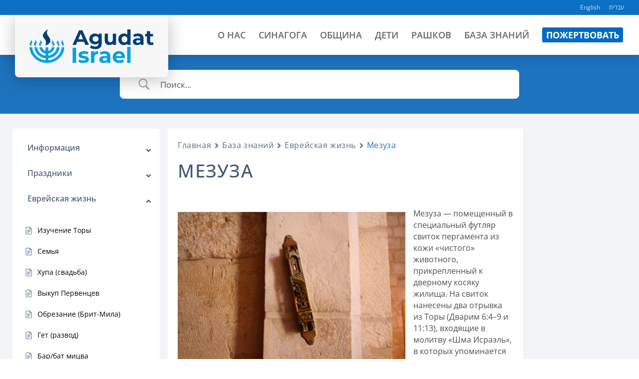

--- FILE ---
content_type: text/css
request_url: https://synagogue.md/wp-content/et-cache/998/et-core-unified-cpt-deferred-998.min.css?ver=1764942450
body_size: 307
content:
.dsm_dual_heading_0.dsm_dual_heading .dsm-dual-heading-main,.dsm_dual_heading_1.dsm_dual_heading .dsm-dual-heading-main,.dsm_dual_heading_2.dsm_dual_heading .dsm-dual-heading-main{font-weight:600}.dsm_dual_heading_0.dsm_dual_heading .dsm-dual-heading-before,.dsm_dual_heading_1.dsm_dual_heading .dsm-dual-heading-before,.dsm_dual_heading_2.dsm_dual_heading .dsm-dual-heading-before{color:#0C71C3!important}.dsm_dual_heading_0.dsm_dual_heading .dsm-dual-heading-middle,.dsm_dual_heading_1.dsm_dual_heading .dsm-dual-heading-middle,.dsm_dual_heading_2.dsm_dual_heading .dsm-dual-heading-middle{text-transform:uppercase;color:#003E75!important}.dsm_dual_heading_0 .dsm-dual-heading-before,.dsm_dual_heading_0 .dsm-dual-heading-middle,.dsm_dual_heading_1 .dsm-dual-heading-before,.dsm_dual_heading_1 .dsm-dual-heading-middle,.dsm_dual_heading_2 .dsm-dual-heading-before,.dsm_dual_heading_2 .dsm-dual-heading-middle{background-color:RGBA(255,255,255,0)}.et_pb_text_0,.et_pb_text_2,.et_pb_text_4{font-weight:600;text-transform:uppercase;font-size:17px}.dsm_perspective_image_0 .et_pb_image_wrap,.dsm_perspective_image_1 .et_pb_image_wrap,.dsm_perspective_image_2 .et_pb_image_wrap{border-radius:6px 6px 6px 6px;overflow:hidden;box-shadow:0px 12px 18px -6px rgba(0,0,0,0.3)}.dsm_perspective_image_0,.dsm_perspective_image_1,.dsm_perspective_image_2{margin-left:0}.dsm_perspective_image_0 .dsm-perspective-image-wrapper,.dsm_perspective_image_1 .dsm-perspective-image-wrapper,.dsm_perspective_image_2 .dsm-perspective-image-wrapper{transform:perspective(1000px) rotateX(0deg) rotateY(0deg) rotateZ(0deg);transition:transform 300ms ease 0ms}

--- FILE ---
content_type: image/svg+xml
request_url: https://synagogue.md/wp-content/uploads/2022/02/Logo-Agudat-Israel-full.svg
body_size: 3642
content:
<?xml version="1.0" encoding="UTF-8"?>
<!DOCTYPE svg PUBLIC "-//W3C//DTD SVG 1.1//EN" "http://www.w3.org/Graphics/SVG/1.1/DTD/svg11.dtd">
<!-- Creator: CorelDRAW 2021.5 -->
<svg xmlns="http://www.w3.org/2000/svg" xml:space="preserve" width="1925px" height="522px" version="1.1" style="shape-rendering:geometricPrecision; text-rendering:geometricPrecision; image-rendering:optimizeQuality; fill-rule:evenodd; clip-rule:evenodd"
viewBox="0 0 465.01 126.2"
 xmlns:xlink="http://www.w3.org/1999/xlink"
 xmlns:xodm="http://www.corel.com/coreldraw/odm/2003">
 <defs>
  <style type="text/css">
   <![CDATA[
    .fil3 {fill:#003E75}
    .fil2 {fill:#01A2E2}
    .fil0 {fill:#003E75;fill-rule:nonzero}
    .fil1 {fill:#01A2E2;fill-rule:nonzero}
   ]]>
  </style>
 </defs>
 <g id="Слой_x0020_1">
  <metadata id="CorelCorpID_0Corel-Layer"/>
  <path class="fil0" d="M204.3 46.32l-25.43 0 -4.85 11.74 -12.99 0 24.41 -54.77 12.52 0 24.49 54.77 -13.3 0 -4.85 -11.74zm-3.99 -9.62l-8.69 -20.97 -8.68 20.97 17.37 0zm70.03 -20.74l0 35.06c0,7.72 -2.01,13.45 -6.03,17.21 -4.01,3.75 -9.88,5.63 -17.6,5.63 -4.07,0 -7.93,-0.49 -11.58,-1.48 -3.65,-0.99 -6.68,-2.43 -9.08,-4.31l4.85 -8.76c1.78,1.46 4.02,2.62 6.73,3.48 2.71,0.86 5.43,1.29 8.14,1.29 4.22,0 7.34,-0.95 9.35,-2.85 2.01,-1.91 3.01,-4.79 3.01,-8.65l0 -1.8c-3.18,3.5 -7.61,5.24 -13.3,5.24 -3.86,0 -7.39,-0.84 -10.6,-2.54 -3.21,-1.7 -5.75,-4.08 -7.63,-7.16 -1.88,-3.08 -2.82,-6.62 -2.82,-10.64 0,-4.02 0.94,-7.56 2.82,-10.64 1.88,-3.08 4.42,-5.47 7.63,-7.16 3.21,-1.7 6.74,-2.54 10.6,-2.54 6.1,0 10.75,2 13.93,6.02l0 -5.4 11.58 0zm-23.08 30.05c3.23,0 5.88,-0.95 7.94,-2.86 2.06,-1.9 3.09,-4.39 3.09,-7.47 0,-3.08 -1.03,-5.57 -3.09,-7.47 -2.06,-1.91 -4.71,-2.86 -7.94,-2.86 -3.24,0 -5.9,0.95 -7.98,2.86 -2.09,1.9 -3.14,4.39 -3.14,7.47 0,3.08 1.05,5.57 3.14,7.47 2.08,1.91 4.74,2.86 7.98,2.86zm76.83 -30.05l0 42.1 -11.58 0 0 -5.01c-1.62,1.83 -3.55,3.22 -5.79,4.19 -2.24,0.96 -4.67,1.44 -7.27,1.44 -5.53,0 -9.92,-1.59 -13.15,-4.77 -3.23,-3.18 -4.85,-7.9 -4.85,-14.16l0 -23.79 12.21 0 0 21.99c0,6.78 2.84,10.17 8.52,10.17 2.93,0 5.27,-0.95 7.05,-2.85 1.77,-1.91 2.66,-4.74 2.66,-8.5l0 -20.81 12.2 0zm54.23 -15.96l0 58.06 -11.66 0 0 -4.85c-3.03,3.65 -7.41,5.47 -13.15,5.47 -3.96,0 -7.55,-0.88 -10.76,-2.66 -3.2,-1.77 -5.72,-4.3 -7.55,-7.59 -1.82,-3.28 -2.74,-7.09 -2.74,-11.42 0,-4.33 0.92,-8.14 2.74,-11.42 1.83,-3.29 4.35,-5.82 7.55,-7.59 3.21,-1.78 6.8,-2.66 10.76,-2.66 5.38,0 9.58,1.69 12.6,5.08l0 -20.42 12.21 0zm-22.69 48.67c3.07,0 5.63,-1.06 7.66,-3.17 2.04,-2.11 3.06,-4.94 3.06,-8.49 0,-3.55 -1.02,-6.38 -3.06,-8.49 -2.03,-2.11 -4.59,-3.17 -7.66,-3.17 -3.13,0 -5.72,1.06 -7.75,3.17 -2.04,2.11 -3.05,4.94 -3.05,8.49 0,3.55 1.01,6.38 3.05,8.49 2.03,2.11 4.62,3.17 7.75,3.17zm50.93 -33.33c6.52,0 11.53,1.55 15.03,4.65 3.49,3.1 5.24,7.79 5.24,14.05l0 24.02 -11.43 0 0 -5.24c-2.29,3.91 -6.57,5.86 -12.83,5.86 -3.23,0 -6.03,-0.54 -8.41,-1.64 -2.37,-1.09 -4.18,-2.61 -5.44,-4.54 -1.25,-1.93 -1.88,-4.12 -1.88,-6.57 0,-3.91 1.48,-6.99 4.43,-9.23 2.94,-2.25 7.49,-3.37 13.65,-3.37l9.7 0c0,-2.66 -0.81,-4.7 -2.42,-6.14 -1.62,-1.43 -4.05,-2.15 -7.28,-2.15 -2.24,0 -4.45,0.35 -6.61,1.05 -2.17,0.71 -4.01,1.66 -5.52,2.86l-4.38 -8.53c2.3,-1.62 5.05,-2.87 8.25,-3.75 3.21,-0.89 6.51,-1.33 9.9,-1.33zm-0.94 35.13c2.09,0 3.94,-0.48 5.56,-1.45 1.62,-0.97 2.76,-2.39 3.44,-4.26l0 -4.31 -8.37 0c-5.01,0 -7.51,1.65 -7.51,4.93 0,1.57 0.61,2.81 1.84,3.72 1.22,0.91 2.9,1.37 5.04,1.37zm59.39 5.55c-1.2,0.89 -2.67,1.56 -4.42,2 -1.75,0.44 -3.59,0.66 -5.52,0.66 -5,0 -8.88,-1.27 -11.62,-3.83 -2.73,-2.56 -4.1,-6.31 -4.1,-11.27l0 -17.29 -6.5 0 0 -9.39 6.5 0 0 -10.25 12.2 0 0 10.25 10.49 0 0 9.39 -10.49 0 0 17.14c0,1.77 0.46,3.14 1.37,4.1 0.91,0.97 2.2,1.45 3.88,1.45 1.93,0 3.57,-0.52 4.93,-1.56l3.28 8.6z"/>
  <path class="fil1" d="M161.23 68.89l13.11 0 0 56.66 -13.11 0 0 -56.66zm40.31 57.31c-3.62,0 -7.15,-0.45 -10.61,-1.34 -3.45,-0.89 -6.2,-2.01 -8.25,-3.36l4.21 -9.06c1.94,1.24 4.29,2.25 7.04,3.03 2.75,0.79 5.45,1.18 8.09,1.18 5.34,0 8.02,-1.33 8.02,-3.97 0,-1.24 -0.73,-2.13 -2.19,-2.67 -1.46,-0.54 -3.7,-1 -6.72,-1.38 -3.56,-0.54 -6.5,-1.16 -8.82,-1.86 -2.32,-0.7 -4.33,-1.94 -6.03,-3.72 -1.7,-1.78 -2.55,-4.32 -2.55,-7.61 0,-2.75 0.79,-5.19 2.39,-7.33 1.59,-2.13 3.91,-3.79 6.96,-4.97 3.05,-1.19 6.65,-1.78 10.8,-1.78 3.08,0 6.14,0.33 9.19,1.01 3.05,0.67 5.57,1.6 7.57,2.79l-4.21 8.98c-3.83,-2.15 -8.01,-3.23 -12.55,-3.23 -2.69,0 -4.72,0.37 -6.07,1.13 -1.35,0.75 -2.02,1.73 -2.02,2.91 0,1.35 0.73,2.3 2.19,2.84 1.45,0.54 3.77,1.05 6.96,1.53 3.56,0.6 6.47,1.23 8.74,1.91 2.27,0.67 4.23,1.9 5.91,3.68 1.67,1.78 2.51,4.26 2.51,7.45 0,2.69 -0.81,5.1 -2.43,7.2 -1.62,2.1 -3.98,3.74 -7.08,4.9 -3.11,1.16 -6.79,1.74 -11.05,1.74zm40.39 -38.45c1.51,-2.1 3.54,-3.7 6.11,-4.78 2.56,-1.08 5.51,-1.61 8.86,-1.61l0 11.65c-1.4,-0.11 -2.35,-0.16 -2.83,-0.16 -3.62,0 -6.45,1.01 -8.5,3.03 -2.05,2.03 -3.08,5.06 -3.08,9.11l0 20.56 -12.62 0 0 -43.55 12.06 0 0 5.75zm39.82 -6.39c6.75,0 11.93,1.6 15.54,4.81 3.62,3.21 5.42,8.05 5.42,14.53l0 24.85 -11.81 0 0 -5.42c-2.38,4.04 -6.8,6.07 -13.28,6.07 -3.34,0 -6.24,-0.57 -8.7,-1.7 -2.46,-1.14 -4.33,-2.7 -5.63,-4.7 -1.29,-1.99 -1.94,-4.26 -1.94,-6.8 0,-4.04 1.53,-7.23 4.58,-9.55 3.05,-2.32 7.75,-3.48 14.12,-3.48l10.04 0c0,-2.75 -0.84,-4.87 -2.51,-6.35 -1.68,-1.49 -4.18,-2.23 -7.53,-2.23 -2.32,0 -4.6,0.37 -6.84,1.09 -2.24,0.73 -4.14,1.72 -5.7,2.96l-4.54 -8.82c2.38,-1.68 5.22,-2.97 8.54,-3.89 3.32,-0.92 6.73,-1.37 10.24,-1.37zm-0.97 36.34c2.16,0 4.07,-0.5 5.75,-1.5 1.67,-1 2.86,-2.47 3.56,-4.41l0 -4.45 -8.66 0c-5.18,0 -7.77,1.7 -7.77,5.1 0,1.62 0.63,2.9 1.9,3.84 1.27,0.95 3.01,1.42 5.22,1.42zm76.49 -13.76c0,0.16 -0.08,1.29 -0.25,3.4l-32.94 0c0.59,2.7 2,4.83 4.21,6.39 2.21,1.57 4.97,2.35 8.26,2.35 2.26,0 4.27,-0.34 6.03,-1.01 1.75,-0.68 3.38,-1.74 4.89,-3.2l6.72 7.29c-4.1,4.69 -10.09,7.04 -17.97,7.04 -4.91,0 -9.25,-0.96 -13.03,-2.88 -3.78,-1.91 -6.69,-4.57 -8.74,-7.97 -2.05,-3.4 -3.08,-7.26 -3.08,-11.57 0,-4.27 1.02,-8.11 3.04,-11.54 2.02,-3.42 4.8,-6.1 8.34,-8.01 3.53,-1.92 7.48,-2.87 11.85,-2.87 4.27,0 8.13,0.91 11.58,2.75 3.45,1.83 6.16,4.46 8.13,7.89 1.97,3.43 2.96,7.4 2.96,11.94zm-22.58 -13.03c-2.86,0 -5.27,0.81 -7.21,2.42 -1.94,1.62 -3.13,3.84 -3.56,6.64l21.45 0c-0.43,-2.75 -1.62,-4.95 -3.56,-6.59 -1.94,-1.65 -4.32,-2.47 -7.12,-2.47zm31 -25.42l12.62 0 0 60.06 -12.62 0 0 -60.06z"/>
  <path class="fil2" d="M68.09 66.92l-1.72 0.05 -6.13 0.02 0.04 13.52c-6.65,-1.23 -12.21,-7.23 -13.47,-13.68l-10.08 -0.08c0.85,9.27 7.68,17.15 14.91,20.75 2.31,1.15 7,2.25 8.58,3.1l0.05 7.74c-11.49,-0.79 -23.49,-9.59 -28.47,-19.57 -3.2,-6.41 -2.69,-9.53 -3.8,-11.97l-9.66 0.28c0.74,8.33 3.9,16.01 8.59,22.36 3.13,4.25 2.22,2.7 4.93,5.33l5.78 4.93c5.77,4.27 14.98,7.68 22.58,8.22l0.08 7.88c-10.33,-0.77 -19.88,-4.54 -27.76,-10.11 -1.48,-1.04 -2.39,-1.67 -3.6,-2.66 -1.09,-0.91 -2.01,-1.95 -2.95,-2.83 -7.12,-6.64 -15.14,-18.84 -15.82,-33.36l-10.02 -0.12c2.57,46.31 57.06,75.52 101.33,48.28 14.49,-8.92 28.68,-27.87 28.77,-48.2l-9.91 0.1c-1.15,25.82 -24.49,47 -50.15,48.9l0.06 -7.9c8.43,-0.54 16.37,-3.86 22.92,-8.35 4.05,-2.77 7.52,-6.25 10.42,-10.11 4.79,-6.39 7.97,-14.22 8.66,-22.64l-9.72 0.11c-1.82,3.95 -0.61,11.12 -10.7,21.03 -4.87,4.78 -12.26,9.48 -21.64,10.45l0.1 -7.79c2.58,-1.27 5.35,-1.34 8.87,-3.27 7.88,-4.3 13.03,-10.69 14.75,-20.53l-10.27 0.03c-0.51,6.39 -7.4,12.47 -13.44,13.72l0.03 -13.62 -2.14 -0.01z"/>
  <path class="fil3" d="M58.5 61.01c9.53,-18.62 -4.09,-24.85 -7.42,-33.33 -4.61,-11.72 11.57,-25.02 17.97,-27.61 -1.01,3.5 -6.5,8.89 -2.61,18.31 3.33,8.1 22.93,23.59 2.31,37.98 -3.03,2.11 -6.44,2.14 -10.25,4.65z"/>
  <path class="fil2" d="M6.44 62.87l1.13 -0.04c-3.69,-7.2 1.58,-9.62 2.87,-12.9 1.78,-4.53 -4.48,-9.68 -6.95,-10.68 0.38,1.35 2.51,3.44 1.01,7.08 -1.29,3.14 -8.88,9.13 -0.9,14.7 0.92,0.64 2.22,1 2.84,1.84z"/>
  <path class="fil2" d="M23.12 63.45l1.13 -0.03c-3.69,-7.21 1.58,-9.62 2.87,-12.9 1.78,-4.54 -4.48,-9.69 -6.96,-10.69 0.39,1.36 2.52,3.44 1.01,7.09 -1.29,3.13 -8.87,9.13 -0.89,14.7 0.92,0.64 2.21,1 2.84,1.83z"/>
  <path class="fil2" d="M42.01 63.45l1.13 -0.03c-3.69,-7.21 1.58,-9.62 2.87,-12.9 1.78,-4.54 -4.48,-9.69 -6.96,-10.69 0.39,1.36 2.52,3.44 1.01,7.09 -1.29,3.13 -8.87,9.13 -0.89,14.7 0.92,0.64 2.21,1 2.84,1.83z"/>
  <path class="fil2" d="M122.53 63.2l-1.13 -0.03c3.69,-7.21 -1.58,-9.62 -2.87,-12.9 -1.78,-4.54 4.48,-9.69 6.96,-10.69 -0.39,1.36 -2.52,3.44 -1.01,7.09 1.29,3.13 8.87,9.13 0.89,14.7 -0.92,0.64 -2.21,1 -2.84,1.83z"/>
  <path class="fil2" d="M105.85 63.79l-1.12 -0.03c3.69,-7.21 -1.58,-9.62 -2.87,-12.9 -1.79,-4.54 4.47,-9.69 6.95,-10.69 -0.39,1.35 -2.51,3.44 -1.01,7.09 1.29,3.13 8.88,9.13 0.9,14.7 -0.92,0.64 -2.22,0.99 -2.85,1.83z"/>
  <path class="fil2" d="M86.96 63.79l-1.12 -0.03c3.69,-7.21 -1.58,-9.62 -2.87,-12.9 -1.79,-4.54 4.47,-9.69 6.95,-10.69 -0.39,1.35 -2.51,3.44 -1.01,7.09 1.29,3.13 8.88,9.13 0.89,14.7 -0.91,0.64 -2.21,0.99 -2.84,1.83z"/>
 </g>
</svg>


--- FILE ---
content_type: image/svg+xml
request_url: https://synagogue.md/wp-content/uploads/2022/02/Logo-Agudath-Israel.svg
body_size: 1377
content:
<?xml version="1.0" encoding="UTF-8"?>
<!DOCTYPE svg PUBLIC "-//W3C//DTD SVG 1.1//EN" "http://www.w3.org/Graphics/SVG/1.1/DTD/svg11.dtd">
<!-- Creator: CorelDRAW 2021.5 -->
<svg xmlns="http://www.w3.org/2000/svg" xml:space="preserve" width="45.6588mm" height="43.9656mm" version="1.1" style="shape-rendering:geometricPrecision; text-rendering:geometricPrecision; image-rendering:optimizeQuality; fill-rule:evenodd; clip-rule:evenodd"
viewBox="0 0 802.32 772.57"
 xmlns:xlink="http://www.w3.org/1999/xlink"
 xmlns:xodm="http://www.corel.com/coreldraw/odm/2003">
 <defs>
  <style type="text/css">
   <![CDATA[
    .fil1 {fill:#003E75}
    .fil0 {fill:#01A2E2}
   ]]>
  </style>
 </defs>
 <g id="Слой_x0020_1">
  <metadata id="CorelCorpID_0Corel-Layer"/>
  <path class="fil0" d="M419.42 411.76l-10.62 0.3 -37.76 0.13 0.26 83.27c-40.96,-7.59 -75.22,-44.5 -82.99,-84.26l-62.08 -0.51c5.28,57.13 47.35,105.67 91.84,127.83 14.25,7.1 43.13,13.87 52.87,19.12l0.28 47.64c-70.74,-4.85 -144.66,-59.04 -175.36,-120.54 -19.69,-39.45 -16.52,-58.7 -23.38,-73.69l-59.53 1.73c4.59,51.26 24.06,98.6 52.93,137.72 19.32,26.17 13.7,16.62 30.4,32.82l35.57 30.35c35.57,26.33 92.3,47.29 139.08,50.66l0.5 48.53c-63.6,-4.77 -122.42,-27.94 -171,-62.27 -9.08,-6.42 -14.71,-10.31 -22.13,-16.43 -6.76,-5.56 -12.4,-11.95 -18.22,-17.39 -43.83,-40.89 -93.25,-116.09 -97.42,-205.48l-61.74 -0.74c15.83,285.25 351.51,465.18 624.19,297.33 89.21,-54.91 176.62,-171.62 177.22,-296.86l-61.1 0.59c-7.04,159.05 -150.83,289.5 -308.86,301.21l0.36 -48.63c51.92,-3.37 100.82,-23.77 141.18,-51.45 24.91,-17.09 46.31,-38.51 64.16,-62.3 29.5,-39.31 49.08,-87.55 53.33,-139.42l-59.85 0.7c-11.18,24.28 -3.76,68.48 -65.88,129.48 -30.03,29.48 -75.53,58.44 -133.31,64.39l0.61 -47.96c15.89,-7.85 32.95,-8.27 54.66,-20.12 48.53,-26.5 80.24,-65.9 90.85,-126.5l-63.25 0.19c-3.17,39.36 -45.62,76.83 -82.82,84.49l0.19 -83.86 -13.16 -0.07z"/>
  <path class="fil1" d="M360.31 375.35c58.73,-114.7 -25.14,-153.08 -45.67,-205.31 -28.38,-72.16 71.24,-154.1 110.67,-170.04 -6.18,21.55 -40.02,54.75 -16.09,112.78 20.55,49.87 141.24,145.27 14.24,233.92 -18.62,13 -39.66,13.17 -63.15,28.64z"/>
  <path class="fil0" d="M39.7 386.79l6.94 -0.2c-22.74,-44.4 9.73,-59.26 17.68,-79.48 10.98,-27.93 -27.58,-59.65 -42.84,-65.82 2.39,8.34 15.49,21.19 6.23,43.66 -7.96,19.3 -54.67,56.23 -5.51,90.55 5.65,3.94 13.63,6.12 17.5,11.28z"/>
  <path class="fil0" d="M142.41 390.4l6.94 -0.2c-22.74,-44.4 9.73,-59.26 17.68,-79.47 10.98,-27.93 -27.58,-59.65 -42.84,-65.82 2.39,8.34 15.49,21.19 6.23,43.66 -7.96,19.3 -54.68,56.23 -5.51,90.55 5.65,3.94 13.63,6.12 17.5,11.28z"/>
  <path class="fil0" d="M258.78 390.4l6.94 -0.2c-22.73,-44.4 9.73,-59.26 17.68,-79.47 10.98,-27.93 -27.58,-59.65 -42.84,-65.82 2.39,8.34 15.49,21.19 6.23,43.66 -7.96,19.3 -54.67,56.23 -5.51,90.55 5.65,3.94 13.63,6.12 17.5,11.28z"/>
  <path class="fil0" d="M754.74 388.86l-6.94 -0.2c22.74,-44.4 -9.73,-59.26 -17.68,-79.48 -10.98,-27.93 27.58,-59.65 42.84,-65.82 -2.39,8.34 -15.49,21.19 -6.23,43.66 7.96,19.3 54.68,56.23 5.51,90.55 -5.65,3.94 -13.63,6.12 -17.5,11.28z"/>
  <path class="fil0" d="M652.02 392.48l-6.94 -0.2c22.74,-44.4 -9.73,-59.26 -17.68,-79.48 -10.99,-27.93 27.58,-59.65 42.84,-65.82 -2.39,8.34 -15.49,21.19 -6.23,43.66 7.96,19.3 54.68,56.23 5.51,90.55 -5.65,3.94 -13.63,6.12 -17.51,11.28z"/>
  <path class="fil0" d="M535.66 392.48l-6.94 -0.2c22.74,-44.4 -9.73,-59.26 -17.68,-79.48 -10.99,-27.93 27.58,-59.65 42.84,-65.82 -2.39,8.34 -15.49,21.19 -6.23,43.66 7.96,19.3 54.68,56.23 5.51,90.55 -5.65,3.94 -13.63,6.12 -17.5,11.28z"/>
 </g>
</svg>


--- FILE ---
content_type: image/svg+xml
request_url: https://synagogue.md/wp-content/uploads/2022/02/Logo-Agudat-Israel-full.svg
body_size: 3642
content:
<?xml version="1.0" encoding="UTF-8"?>
<!DOCTYPE svg PUBLIC "-//W3C//DTD SVG 1.1//EN" "http://www.w3.org/Graphics/SVG/1.1/DTD/svg11.dtd">
<!-- Creator: CorelDRAW 2021.5 -->
<svg xmlns="http://www.w3.org/2000/svg" xml:space="preserve" width="1925px" height="522px" version="1.1" style="shape-rendering:geometricPrecision; text-rendering:geometricPrecision; image-rendering:optimizeQuality; fill-rule:evenodd; clip-rule:evenodd"
viewBox="0 0 465.01 126.2"
 xmlns:xlink="http://www.w3.org/1999/xlink"
 xmlns:xodm="http://www.corel.com/coreldraw/odm/2003">
 <defs>
  <style type="text/css">
   <![CDATA[
    .fil3 {fill:#003E75}
    .fil2 {fill:#01A2E2}
    .fil0 {fill:#003E75;fill-rule:nonzero}
    .fil1 {fill:#01A2E2;fill-rule:nonzero}
   ]]>
  </style>
 </defs>
 <g id="Слой_x0020_1">
  <metadata id="CorelCorpID_0Corel-Layer"/>
  <path class="fil0" d="M204.3 46.32l-25.43 0 -4.85 11.74 -12.99 0 24.41 -54.77 12.52 0 24.49 54.77 -13.3 0 -4.85 -11.74zm-3.99 -9.62l-8.69 -20.97 -8.68 20.97 17.37 0zm70.03 -20.74l0 35.06c0,7.72 -2.01,13.45 -6.03,17.21 -4.01,3.75 -9.88,5.63 -17.6,5.63 -4.07,0 -7.93,-0.49 -11.58,-1.48 -3.65,-0.99 -6.68,-2.43 -9.08,-4.31l4.85 -8.76c1.78,1.46 4.02,2.62 6.73,3.48 2.71,0.86 5.43,1.29 8.14,1.29 4.22,0 7.34,-0.95 9.35,-2.85 2.01,-1.91 3.01,-4.79 3.01,-8.65l0 -1.8c-3.18,3.5 -7.61,5.24 -13.3,5.24 -3.86,0 -7.39,-0.84 -10.6,-2.54 -3.21,-1.7 -5.75,-4.08 -7.63,-7.16 -1.88,-3.08 -2.82,-6.62 -2.82,-10.64 0,-4.02 0.94,-7.56 2.82,-10.64 1.88,-3.08 4.42,-5.47 7.63,-7.16 3.21,-1.7 6.74,-2.54 10.6,-2.54 6.1,0 10.75,2 13.93,6.02l0 -5.4 11.58 0zm-23.08 30.05c3.23,0 5.88,-0.95 7.94,-2.86 2.06,-1.9 3.09,-4.39 3.09,-7.47 0,-3.08 -1.03,-5.57 -3.09,-7.47 -2.06,-1.91 -4.71,-2.86 -7.94,-2.86 -3.24,0 -5.9,0.95 -7.98,2.86 -2.09,1.9 -3.14,4.39 -3.14,7.47 0,3.08 1.05,5.57 3.14,7.47 2.08,1.91 4.74,2.86 7.98,2.86zm76.83 -30.05l0 42.1 -11.58 0 0 -5.01c-1.62,1.83 -3.55,3.22 -5.79,4.19 -2.24,0.96 -4.67,1.44 -7.27,1.44 -5.53,0 -9.92,-1.59 -13.15,-4.77 -3.23,-3.18 -4.85,-7.9 -4.85,-14.16l0 -23.79 12.21 0 0 21.99c0,6.78 2.84,10.17 8.52,10.17 2.93,0 5.27,-0.95 7.05,-2.85 1.77,-1.91 2.66,-4.74 2.66,-8.5l0 -20.81 12.2 0zm54.23 -15.96l0 58.06 -11.66 0 0 -4.85c-3.03,3.65 -7.41,5.47 -13.15,5.47 -3.96,0 -7.55,-0.88 -10.76,-2.66 -3.2,-1.77 -5.72,-4.3 -7.55,-7.59 -1.82,-3.28 -2.74,-7.09 -2.74,-11.42 0,-4.33 0.92,-8.14 2.74,-11.42 1.83,-3.29 4.35,-5.82 7.55,-7.59 3.21,-1.78 6.8,-2.66 10.76,-2.66 5.38,0 9.58,1.69 12.6,5.08l0 -20.42 12.21 0zm-22.69 48.67c3.07,0 5.63,-1.06 7.66,-3.17 2.04,-2.11 3.06,-4.94 3.06,-8.49 0,-3.55 -1.02,-6.38 -3.06,-8.49 -2.03,-2.11 -4.59,-3.17 -7.66,-3.17 -3.13,0 -5.72,1.06 -7.75,3.17 -2.04,2.11 -3.05,4.94 -3.05,8.49 0,3.55 1.01,6.38 3.05,8.49 2.03,2.11 4.62,3.17 7.75,3.17zm50.93 -33.33c6.52,0 11.53,1.55 15.03,4.65 3.49,3.1 5.24,7.79 5.24,14.05l0 24.02 -11.43 0 0 -5.24c-2.29,3.91 -6.57,5.86 -12.83,5.86 -3.23,0 -6.03,-0.54 -8.41,-1.64 -2.37,-1.09 -4.18,-2.61 -5.44,-4.54 -1.25,-1.93 -1.88,-4.12 -1.88,-6.57 0,-3.91 1.48,-6.99 4.43,-9.23 2.94,-2.25 7.49,-3.37 13.65,-3.37l9.7 0c0,-2.66 -0.81,-4.7 -2.42,-6.14 -1.62,-1.43 -4.05,-2.15 -7.28,-2.15 -2.24,0 -4.45,0.35 -6.61,1.05 -2.17,0.71 -4.01,1.66 -5.52,2.86l-4.38 -8.53c2.3,-1.62 5.05,-2.87 8.25,-3.75 3.21,-0.89 6.51,-1.33 9.9,-1.33zm-0.94 35.13c2.09,0 3.94,-0.48 5.56,-1.45 1.62,-0.97 2.76,-2.39 3.44,-4.26l0 -4.31 -8.37 0c-5.01,0 -7.51,1.65 -7.51,4.93 0,1.57 0.61,2.81 1.84,3.72 1.22,0.91 2.9,1.37 5.04,1.37zm59.39 5.55c-1.2,0.89 -2.67,1.56 -4.42,2 -1.75,0.44 -3.59,0.66 -5.52,0.66 -5,0 -8.88,-1.27 -11.62,-3.83 -2.73,-2.56 -4.1,-6.31 -4.1,-11.27l0 -17.29 -6.5 0 0 -9.39 6.5 0 0 -10.25 12.2 0 0 10.25 10.49 0 0 9.39 -10.49 0 0 17.14c0,1.77 0.46,3.14 1.37,4.1 0.91,0.97 2.2,1.45 3.88,1.45 1.93,0 3.57,-0.52 4.93,-1.56l3.28 8.6z"/>
  <path class="fil1" d="M161.23 68.89l13.11 0 0 56.66 -13.11 0 0 -56.66zm40.31 57.31c-3.62,0 -7.15,-0.45 -10.61,-1.34 -3.45,-0.89 -6.2,-2.01 -8.25,-3.36l4.21 -9.06c1.94,1.24 4.29,2.25 7.04,3.03 2.75,0.79 5.45,1.18 8.09,1.18 5.34,0 8.02,-1.33 8.02,-3.97 0,-1.24 -0.73,-2.13 -2.19,-2.67 -1.46,-0.54 -3.7,-1 -6.72,-1.38 -3.56,-0.54 -6.5,-1.16 -8.82,-1.86 -2.32,-0.7 -4.33,-1.94 -6.03,-3.72 -1.7,-1.78 -2.55,-4.32 -2.55,-7.61 0,-2.75 0.79,-5.19 2.39,-7.33 1.59,-2.13 3.91,-3.79 6.96,-4.97 3.05,-1.19 6.65,-1.78 10.8,-1.78 3.08,0 6.14,0.33 9.19,1.01 3.05,0.67 5.57,1.6 7.57,2.79l-4.21 8.98c-3.83,-2.15 -8.01,-3.23 -12.55,-3.23 -2.69,0 -4.72,0.37 -6.07,1.13 -1.35,0.75 -2.02,1.73 -2.02,2.91 0,1.35 0.73,2.3 2.19,2.84 1.45,0.54 3.77,1.05 6.96,1.53 3.56,0.6 6.47,1.23 8.74,1.91 2.27,0.67 4.23,1.9 5.91,3.68 1.67,1.78 2.51,4.26 2.51,7.45 0,2.69 -0.81,5.1 -2.43,7.2 -1.62,2.1 -3.98,3.74 -7.08,4.9 -3.11,1.16 -6.79,1.74 -11.05,1.74zm40.39 -38.45c1.51,-2.1 3.54,-3.7 6.11,-4.78 2.56,-1.08 5.51,-1.61 8.86,-1.61l0 11.65c-1.4,-0.11 -2.35,-0.16 -2.83,-0.16 -3.62,0 -6.45,1.01 -8.5,3.03 -2.05,2.03 -3.08,5.06 -3.08,9.11l0 20.56 -12.62 0 0 -43.55 12.06 0 0 5.75zm39.82 -6.39c6.75,0 11.93,1.6 15.54,4.81 3.62,3.21 5.42,8.05 5.42,14.53l0 24.85 -11.81 0 0 -5.42c-2.38,4.04 -6.8,6.07 -13.28,6.07 -3.34,0 -6.24,-0.57 -8.7,-1.7 -2.46,-1.14 -4.33,-2.7 -5.63,-4.7 -1.29,-1.99 -1.94,-4.26 -1.94,-6.8 0,-4.04 1.53,-7.23 4.58,-9.55 3.05,-2.32 7.75,-3.48 14.12,-3.48l10.04 0c0,-2.75 -0.84,-4.87 -2.51,-6.35 -1.68,-1.49 -4.18,-2.23 -7.53,-2.23 -2.32,0 -4.6,0.37 -6.84,1.09 -2.24,0.73 -4.14,1.72 -5.7,2.96l-4.54 -8.82c2.38,-1.68 5.22,-2.97 8.54,-3.89 3.32,-0.92 6.73,-1.37 10.24,-1.37zm-0.97 36.34c2.16,0 4.07,-0.5 5.75,-1.5 1.67,-1 2.86,-2.47 3.56,-4.41l0 -4.45 -8.66 0c-5.18,0 -7.77,1.7 -7.77,5.1 0,1.62 0.63,2.9 1.9,3.84 1.27,0.95 3.01,1.42 5.22,1.42zm76.49 -13.76c0,0.16 -0.08,1.29 -0.25,3.4l-32.94 0c0.59,2.7 2,4.83 4.21,6.39 2.21,1.57 4.97,2.35 8.26,2.35 2.26,0 4.27,-0.34 6.03,-1.01 1.75,-0.68 3.38,-1.74 4.89,-3.2l6.72 7.29c-4.1,4.69 -10.09,7.04 -17.97,7.04 -4.91,0 -9.25,-0.96 -13.03,-2.88 -3.78,-1.91 -6.69,-4.57 -8.74,-7.97 -2.05,-3.4 -3.08,-7.26 -3.08,-11.57 0,-4.27 1.02,-8.11 3.04,-11.54 2.02,-3.42 4.8,-6.1 8.34,-8.01 3.53,-1.92 7.48,-2.87 11.85,-2.87 4.27,0 8.13,0.91 11.58,2.75 3.45,1.83 6.16,4.46 8.13,7.89 1.97,3.43 2.96,7.4 2.96,11.94zm-22.58 -13.03c-2.86,0 -5.27,0.81 -7.21,2.42 -1.94,1.62 -3.13,3.84 -3.56,6.64l21.45 0c-0.43,-2.75 -1.62,-4.95 -3.56,-6.59 -1.94,-1.65 -4.32,-2.47 -7.12,-2.47zm31 -25.42l12.62 0 0 60.06 -12.62 0 0 -60.06z"/>
  <path class="fil2" d="M68.09 66.92l-1.72 0.05 -6.13 0.02 0.04 13.52c-6.65,-1.23 -12.21,-7.23 -13.47,-13.68l-10.08 -0.08c0.85,9.27 7.68,17.15 14.91,20.75 2.31,1.15 7,2.25 8.58,3.1l0.05 7.74c-11.49,-0.79 -23.49,-9.59 -28.47,-19.57 -3.2,-6.41 -2.69,-9.53 -3.8,-11.97l-9.66 0.28c0.74,8.33 3.9,16.01 8.59,22.36 3.13,4.25 2.22,2.7 4.93,5.33l5.78 4.93c5.77,4.27 14.98,7.68 22.58,8.22l0.08 7.88c-10.33,-0.77 -19.88,-4.54 -27.76,-10.11 -1.48,-1.04 -2.39,-1.67 -3.6,-2.66 -1.09,-0.91 -2.01,-1.95 -2.95,-2.83 -7.12,-6.64 -15.14,-18.84 -15.82,-33.36l-10.02 -0.12c2.57,46.31 57.06,75.52 101.33,48.28 14.49,-8.92 28.68,-27.87 28.77,-48.2l-9.91 0.1c-1.15,25.82 -24.49,47 -50.15,48.9l0.06 -7.9c8.43,-0.54 16.37,-3.86 22.92,-8.35 4.05,-2.77 7.52,-6.25 10.42,-10.11 4.79,-6.39 7.97,-14.22 8.66,-22.64l-9.72 0.11c-1.82,3.95 -0.61,11.12 -10.7,21.03 -4.87,4.78 -12.26,9.48 -21.64,10.45l0.1 -7.79c2.58,-1.27 5.35,-1.34 8.87,-3.27 7.88,-4.3 13.03,-10.69 14.75,-20.53l-10.27 0.03c-0.51,6.39 -7.4,12.47 -13.44,13.72l0.03 -13.62 -2.14 -0.01z"/>
  <path class="fil3" d="M58.5 61.01c9.53,-18.62 -4.09,-24.85 -7.42,-33.33 -4.61,-11.72 11.57,-25.02 17.97,-27.61 -1.01,3.5 -6.5,8.89 -2.61,18.31 3.33,8.1 22.93,23.59 2.31,37.98 -3.03,2.11 -6.44,2.14 -10.25,4.65z"/>
  <path class="fil2" d="M6.44 62.87l1.13 -0.04c-3.69,-7.2 1.58,-9.62 2.87,-12.9 1.78,-4.53 -4.48,-9.68 -6.95,-10.68 0.38,1.35 2.51,3.44 1.01,7.08 -1.29,3.14 -8.88,9.13 -0.9,14.7 0.92,0.64 2.22,1 2.84,1.84z"/>
  <path class="fil2" d="M23.12 63.45l1.13 -0.03c-3.69,-7.21 1.58,-9.62 2.87,-12.9 1.78,-4.54 -4.48,-9.69 -6.96,-10.69 0.39,1.36 2.52,3.44 1.01,7.09 -1.29,3.13 -8.87,9.13 -0.89,14.7 0.92,0.64 2.21,1 2.84,1.83z"/>
  <path class="fil2" d="M42.01 63.45l1.13 -0.03c-3.69,-7.21 1.58,-9.62 2.87,-12.9 1.78,-4.54 -4.48,-9.69 -6.96,-10.69 0.39,1.36 2.52,3.44 1.01,7.09 -1.29,3.13 -8.87,9.13 -0.89,14.7 0.92,0.64 2.21,1 2.84,1.83z"/>
  <path class="fil2" d="M122.53 63.2l-1.13 -0.03c3.69,-7.21 -1.58,-9.62 -2.87,-12.9 -1.78,-4.54 4.48,-9.69 6.96,-10.69 -0.39,1.36 -2.52,3.44 -1.01,7.09 1.29,3.13 8.87,9.13 0.89,14.7 -0.92,0.64 -2.21,1 -2.84,1.83z"/>
  <path class="fil2" d="M105.85 63.79l-1.12 -0.03c3.69,-7.21 -1.58,-9.62 -2.87,-12.9 -1.79,-4.54 4.47,-9.69 6.95,-10.69 -0.39,1.35 -2.51,3.44 -1.01,7.09 1.29,3.13 8.88,9.13 0.9,14.7 -0.92,0.64 -2.22,0.99 -2.85,1.83z"/>
  <path class="fil2" d="M86.96 63.79l-1.12 -0.03c3.69,-7.21 -1.58,-9.62 -2.87,-12.9 -1.79,-4.54 4.47,-9.69 6.95,-10.69 -0.39,1.35 -2.51,3.44 -1.01,7.09 1.29,3.13 8.88,9.13 0.89,14.7 -0.91,0.64 -2.21,0.99 -2.84,1.83z"/>
 </g>
</svg>
